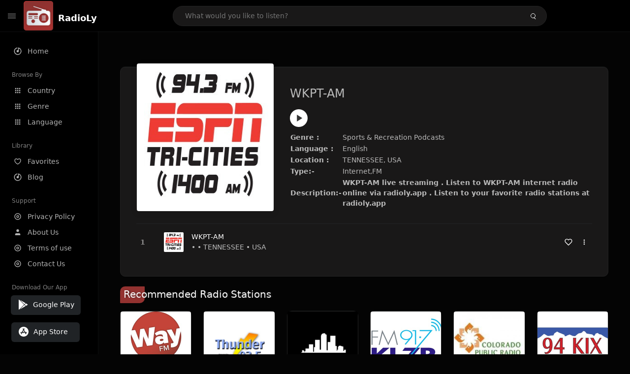

--- FILE ---
content_type: text/html; charset=UTF-8
request_url: https://radioly.app/radio/wkpt-am/
body_size: 12342
content:
<!DOCTYPE html><html lang="en"><head> <meta charset="UTF-8"> <meta name="viewport" content="width=device-width, user-scalable=no, initial-scale=1.0, maximum-scale=1.0, minimum-scale=1.0"> <meta http-equiv="X-UA-Compatible" content="ie=edge"> <title>WKPT-AM FM Listen Live Online | TENNESSEE, USA - RadioLy</title><meta name="description" content="Listen Online WKPT-AM FM live from TENNESSEE, USA and more than 50000 worldwide online radio stations including Sports & Recreation Podcasts and many more. "> <meta name="keywords" content="Radio Station, Live Radio, Online Radio, Radio Tuner, Local Radio, AM Radio, AM FM Radio, FM Radio"><meta property="al:web:url" content="https://radioly.app/radio/wkpt-am/" /><meta property="og:site_name" content="RadioLy"><meta property="og:title" content="WKPT-AM FM Listen Live Online | TENNESSEE, USA - RadioLy" /><meta property="og:image" content="https://d371i8ihhgym7w.cloudfront.net/42533400.jpg"><meta property="og:url" content="https://radioly.app/radio/wkpt-am/" /><meta property="og:description" content="Listen Online WKPT-AM FM live from TENNESSEE, USA and more than 50000 worldwide online radio stations including Sports & Recreation Podcasts and many more." /><meta name="twitter:card" content="summary" /><meta name="twitter:title" content="WKPT-AM FM Listen Live Online | TENNESSEE, USA - RadioLy" /><meta name="twitter:url" content="https://radioly.app/radio/wkpt-am/" /><meta property="twitter:image" content="https://d371i8ihhgym7w.cloudfront.net/42533400.jpg"><meta name="twitter:description" content="Listen Online WKPT-AM FM live from TENNESSEE, USA and more than 50000 worldwide online radio stations including Sports & Recreation Podcasts and many more.." /><link rel="canonical" href="https://radioly.app/radio/wkpt-am/">  <link href="https://radioly.app/RadioLy.ico" rel="icon" sizes="32x32"> <link href="https://radioly.app/RadioLy.ico" rel="icon" sizes="192x192">  <link rel="apple-touch-icon" href="https://radioly.app/RadioLy.ico"> <link rel="apple-touch-icon" sizes="152x152" href="https://radioly.app/RadioLy.ico"> <link rel="apple-touch-icon" sizes="180x180" href="https://radioly.app/RadioLy.ico"> <link rel="apple-touch-icon" sizes="167x167" href="https://radioly.app/RadioLy.ico">  <link rel="preconnect" href="https://fonts.googleapis.com"> <link rel="preconnect" href="https://fonts.gstatic.com" crossorigin> <link href="https://fonts.googleapis.com/css2?family=Open+Sans:wght@300;400;500;600;700;800&display=swap" rel="stylesheet">  <link rel="stylesheet" href="https://radioly.app/css/vendors.bundle.css" type="text/css"> <link rel="stylesheet" href="https://radioly.app/css/styles.css" type="text/css">   <script>var base_url = 'https://radioly.app/';</script> <script async src="https://www.googletagmanager.com/gtag/js?id=UA-133828896-1"></script><script> window.dataLayer = window.dataLayer || []; function gtag(){dataLayer.push(arguments);} gtag('js', new Date()); gtag('config', 'UA-133828896-1');</script><script type="text/javascript" src="//monu.delivery/site/c/9/fc5c75-7d49-4288-b9fe-92275e04f36e.js" data-cfasync="false"></script></head><style>body.pb-theme-dark { background-color: #040404 !important;}</style><body class="pb-theme-dark"> <div id="pb_wrapper"> <div id="pb_progress"></div>  <header id="pb_header"><div class="pb-header-container"> <div class="pb-header-left"> <button type="button" id="pb_hamburger"> <span class="pb-icon-nav"></span> </button>  <a style="display: block;" href="https://radioly.app/" class="pb-brand pb-brand-logo pb-page-link"> <img src="https://d371i8ihhgym7w.cloudfront.net/logo.png" alt="" style="width: 60px; border-radius: 3px; margin-right: 10px; height:60px"> </a> <a href="https://radioly.app/" class="web-title pb-brand pb-page-link" style="z-index: 1; margin-top: 8px;">RadioLy</a> </div> <div class="pb-search-form mx-sm-auto"> <input type="text" id="pb-search-input" placeholder="What would you like to listen?"> <button type="button" id="pb_search_icon" class="ms-auto btn p-0"> <i class="pb-icon-search"></i> </button>  </div><nav class="navbar flex-shrink-0"><ul class="navbar-nav flex-row align-items-center"> </ul></nav></div></header>   <aside id="pb_aside"> <nav class="navbar"> <ul class="navbar-nav"> <li class="nav-item "> <a class="nav-link pb-page-link" href="/"> <svg class="nav-link__icon" xmlns="http://www.w3.org/2000/svg" width="18" height="18" viewBox="0 0 24 24" fill="currentColor" stroke-width="2" stroke-linecap="round" stroke-linejoin="round" aria-hidden="true" role="img" focusable="false"> <g> <path fill="none" d="M0 0h24v24H0z"/> <path d="M15 4.582V12a3 3 0 1 1-2-2.83V2.05c5.053.501 9 4.765 9 9.95 0 5.523-4.477 10-10 10S2 17.523 2 12c0-5.185 3.947-9.449 9-9.95v2.012A8.001 8.001 0 0 0 12 20a8 8 0 0 0 3-15.418z"/> </g> </svg> <span class="nav-link__text">Home</span> </a> </li> <li class="nav-item mt-3"> <span class="pb-aside__title">Browse By</span> </li> <li class="nav-item "> <a class="nav-link pb-page-link" href="https://radioly.app/country/"> <svg class="nav-link__icon" xmlns="http://www.w3.org/2000/svg" width="16" height="16" viewBox="0 0 24 24" fill="currentColor" stroke-width="2" stroke-linecap="round" stroke-linejoin="round" aria-hidden="true" role="img" focusable="false"> <path d="M4 8h4V4H4v4zm6 12h4v-4h-4v4zm-6 0h4v-4H4v4zm0-6h4v-4H4v4zm6 0h4v-4h-4v4zm6-10v4h4V4h-4zm-6 4h4V4h-4v4zm6 6h4v-4h-4v4zm0 6h4v-4h-4v4z" /> </svg> <span class="nav-link__text">Country</span> </a> </li> <li class="nav-item "> <a class="nav-link pb-page-link" href="https://radioly.app/genre/"> <svg class="nav-link__icon" xmlns="http://www.w3.org/2000/svg" width="16" height="16" viewBox="0 0 24 24" fill="currentColor" stroke-width="2" stroke-linecap="round" stroke-linejoin="round" aria-hidden="true" role="img" focusable="false"> <path d="M4 8h4V4H4v4zm6 12h4v-4h-4v4zm-6 0h4v-4H4v4zm0-6h4v-4H4v4zm6 0h4v-4h-4v4zm6-10v4h4V4h-4zm-6 4h4V4h-4v4zm6 6h4v-4h-4v4zm0 6h4v-4h-4v4z" /> </svg> <span class="nav-link__text">Genre</span> </a> </li> <li class="nav-item "> <a class="nav-link pb-page-link" href="https://radioly.app/language/"> <svg class="nav-link__icon" xmlns="http://www.w3.org/2000/svg" width="16" height="16" viewBox="0 0 24 24" fill="currentColor" stroke-width="2" stroke-linecap="round" stroke-linejoin="round" aria-hidden="true" role="img" focusable="false"> <path d="M4 8h4V4H4v4zm6 12h4v-4h-4v4zm-6 0h4v-4H4v4zm0-6h4v-4H4v4zm6 0h4v-4h-4v4zm6-10v4h4V4h-4zm-6 4h4V4h-4v4zm6 6h4v-4h-4v4zm0 6h4v-4h-4v4z" /> </svg> <span class="nav-link__text">Language</span> </a> </li> <li class="nav-item mt-3"> <span class="pb-aside__title">Library</span> </li> <li class="nav-item "> <a class="nav-link pb-page-link" href="https://radioly.app/favorites/"> <svg class="nav-link__icon" xmlns="http://www.w3.org/2000/svg" width="16" height="16" viewBox="0 0 24 24" fill="currentColor" stroke-width="2" stroke-linecap="round" stroke-linejoin="round" aria-hidden="true" role="img" focusable="false"> <g> <path fill="none" d="M0 0H24V24H0z"/> <path d="M16.5 3C19.538 3 22 5.5 22 9c0 7-7.5 11-10 12.5C9.5 20 2 16 2 9c0-3.5 2.5-6 5.5-6C9.36 3 11 4 12 5c1-1 2.64-2 4.5-2zm-3.566 15.604c.881-.556 1.676-1.109 2.42-1.701C18.335 14.533 20 11.943 20 9c0-2.36-1.537-4-3.5-4-1.076 0-2.24.57-3.086 1.414L12 7.828l-1.414-1.414C9.74 5.57 8.576 5 7.5 5 5.56 5 4 6.656 4 9c0 2.944 1.666 5.533 4.645 7.903.745.592 1.54 1.145 2.421 1.7.299.189.595.37.934.572.339-.202.635-.383.934-.571z"/> </g> </svg> <span class="nav-link__text">Favorites</span> </a> </li><li class="nav-item "> <a class="nav-link pb-page-link" href="https://radioly.app/blog/"><svg class="nav-link__icon" xmlns="http://www.w3.org/2000/svg" width="18" height="18" viewBox="0 0 24 24" fill="currentColor" stroke-width="2" stroke-linecap="round" stroke-linejoin="round" aria-hidden="true" role="img" focusable="false"> <g> <path fill="none" d="M0 0h24v24H0z"/> <path d="M15 4.582V12a3 3 0 1 1-2-2.83V2.05c5.053.501 9 4.765 9 9.95 0 5.523-4.477 10-10 10S2 17.523 2 12c0-5.185 3.947-9.449 9-9.95v2.012A8.001 8.001 0 0 0 12 20a8 8 0 0 0 3-15.418z"/> </g></svg> <span class="nav-link__text">Blog</span> </a></li><li class="nav-item mt-3"> <span class="pb-aside__title">Support</span></li><li class="nav-item "> <a class="nav-link pb-page-link" href="https://radioly.app/privacy-policy/"><svg class="nav-link__icon" xmlns="http://www.w3.org/2000/svg" width="16" height="16" viewBox="0 0 24 24" fill="currentColor" stroke-width="2" stroke-linecap="round" stroke-linejoin="round" aria-hidden="true" role="img" focusable="false"> <g> <path fill="none" d="M0 0h24v24H0z"></path> <path d="M12 20a8 8 0 1 0 0-16 8 8 0 0 0 0 16zm0 2C6.477 22 2 17.523 2 12S6.477 2 12 2s10 4.477 10 10-4.477 10-10 10zm0-8a2 2 0 1 0 0-4 2 2 0 0 0 0 4zm0 2a4 4 0 1 1 0-8 4 4 0 0 1 0 8z"></path> </g> </svg> <span class="nav-link__text">Privacy Policy</span> </a></li><li class="nav-item "> <a class="nav-link pb-page-link" href="https://radioly.app/about-us/"><svg class="nav-link__icon" xmlns="http://www.w3.org/2000/svg" width="16" height="16" viewBox="0 0 24 24" fill="currentColor" stroke-width="2" stroke-linecap="round" stroke-linejoin="round" aria-hidden="true" role="img" focusable="false"> <path d="M20 21v-2a4 4 0 0 0-4-4H8a4 4 0 0 0-4 4v2"></path><circle cx="12" cy="7" r="4"></circle> </svg> <span class="nav-link__text">About Us</span> </a></li><li class="nav-item "> <a class="nav-link pb-page-link" href="https://radioly.app/terms-and-condition/"><svg class="nav-link__icon" xmlns="http://www.w3.org/2000/svg" width="16" height="16" viewBox="0 0 24 24" fill="currentColor" stroke-width="2" stroke-linecap="round" stroke-linejoin="round" aria-hidden="true" role="img" focusable="false"> <g> <path fill="none" d="M0 0h24v24H0z"></path> <path d="M12 20a8 8 0 1 0 0-16 8 8 0 0 0 0 16zm0 2C6.477 22 2 17.523 2 12S6.477 2 12 2s10 4.477 10 10-4.477 10-10 10zm0-8a2 2 0 1 0 0-4 2 2 0 0 0 0 4zm0 2a4 4 0 1 1 0-8 4 4 0 0 1 0 8z"></path> </g> </svg> <span class="nav-link__text">Terms of use</span> </a></li><li class="nav-item "> <a class="nav-link pb-page-link" href="https://radioly.app/contact-us/"><svg class="nav-link__icon" xmlns="http://www.w3.org/2000/svg" width="16" height="16" viewBox="0 0 24 24" fill="currentColor" stroke-width="2" stroke-linecap="round" stroke-linejoin="round" aria-hidden="true" role="img" focusable="false"> <g> <path fill="none" d="M0 0h24v24H0z"></path> <path d="M12 20a8 8 0 1 0 0-16 8 8 0 0 0 0 16zm0 2C6.477 22 2 17.523 2 12S6.477 2 12 2s10 4.477 10 10-4.477 10-10 10zm0-8a2 2 0 1 0 0-4 2 2 0 0 0 0 4zm0 2a4 4 0 1 1 0-8 4 4 0 0 1 0 8z"></path> </g> </svg> <span class="nav-link__text">Contact Us</span> </a></li><li class="nav-item mt-3"><span class="pb-aside__title">Download Our App</span></li><li class="nav-item"> <div style="margin-left: 14px;" class="d-flex align-items-center pb-app-download"> <a href="https://play.google.com/store/apps/details?id=com.onlineradio.radiofm&hl=en&gl=us" class="btn d-flex align-items-center ms-2" target="_blank"> <svg viewBox="0 0 24 24" width="24" height="24"> <path fill="none" d="M0 0h24v24H0z"></path> <path fill="currentColor" d="M3.609 1.814L13.792 12 3.61 22.186a.996.996 0 0 1-.61-.92V2.734a1 1 0 0 1 .609-.92zm10.89 10.893l2.302 2.302-10.937 6.333 8.635-8.635zm3.199-3.198l2.807 1.626a1 1 0 0 1 0 1.73l-2.808 1.626L15.206 12l2.492-2.491zM5.864 2.658L16.802 8.99l-2.303 2.303-8.635-8.635z"></path> </svg> <span class="ms-2">Google Play</span> </a> </div><div style="margin-left: 23px;margin-top: 15px;" class="d-flex align-items-center pb-app-download"><a href="https://itunes.apple.com/in/app/radio-hub-app/id1440995773?mt=8" class="btn d-flex align-items-center" style="width: 139px;" target="_blank"> <svg viewBox="0 0 24 24" width="24" height="24"> <path fill="none" d="M0 0h24v24H0z"></path> <path fill="currentColor" d="M12 2c5.523 0 10 4.477 10 10s-4.477 10-10 10S2 17.523 2 12 6.477 2 12 2zM8.823 15.343c-.395-.477-.886-.647-1.479-.509l-.15.041-.59 1.016a.823.823 0 0 0 1.366.916l.062-.093.79-1.371zM13.21 8.66c-.488.404-.98 1.597-.29 2.787l3.04 5.266a.824.824 0 0 0 1.476-.722l-.049-.1-.802-1.392h1.19a.82.82 0 0 0 .822-.823.82.82 0 0 0-.72-.816l-.103-.006h-2.14L13.44 9.057l-.23-.396zm.278-3.044a.825.825 0 0 0-1.063.21l-.062.092-.367.633-.359-.633a.824.824 0 0 0-1.476.722l.049.1.838 1.457-2.685 4.653H6.266a.82.82 0 0 0-.822.822c0 .421.312.766.719.817l.103.006h7.48c.34-.64-.06-1.549-.81-1.638l-.121-.007h-2.553l3.528-6.11a.823.823 0 0 0-.302-1.124z"></path> </svg> <span class="ms-2">App Store</span></a><div/></li> </ul> </nav>  <footer class="pb-footer"> <p class="text-muted pb-copy">@2026 RadioLy</p> </footer> </aside> <main id="pb_main"> <div class="pb-main-container"><div id="mmt-f29d6e76-9e6a-48c1-9556-3c66002ebf7c"></div><script type="text/javascript" data-cfasync="false">$MMT = window.$MMT || {}; $MMT.cmd = $MMT.cmd || [];$MMT.cmd.push(function(){ $MMT.display.slots.push(["f29d6e76-9e6a-48c1-9556-3c66002ebf7c"]); })</script> <div class="pb-card pb-card--collection nsofts_border"> <div style="margin-top:15px" class="pb-card--collection__head"> <div class="pb-card--collection__cover nsofts_border"> <img style="height: 100%;" onerror="this.src='https://d371i8ihhgym7w.cloudfront.net/logo.png';" src="https://d371i8ihhgym7w.cloudfront.net/42533400.jpg" alt=" WKPT-AM"> </div> <div class="pb-card--collection__content"> <h1> WKPT-AM</h1><button type="button" style="display: inline-block !important; margin-top: 10px;" class="pb-btn-play" data-play-id="112679"></button><table style="margin-top: 10px;"> <tbody> <tr> <th>Genre :</th> <td >Sports & Recreation Podcasts</td> </tr> <tr > <th >Language :</th> <td >English</td> </tr> <tr > <th >Location :</th> <td > TENNESSEE, USA</td> </tr> <tr > <th >Type:-</th> <td >Internet,FM</td> </tr> <tr> <th>Description:-</th> <th> WKPT-AM live streaming . Listen to WKPT-AM internet radio online via radioly.app . Listen to your favorite radio stations at radioly.app </th> </tr> </tbody></table> </div> </div> <div class="pb-card--collection__body"> <ul class="pb-collection-list"> <li class="pb-collection-list__item" data-audio-id="112679" data-audio-name=" WKPT-AM" data-audio-artist="Sports & Recreation Podcasts" data-audio-album="Sports & Recreation Podcasts" data-audio-url="https://centova4.cheapshoutcast.com/proxy/holston1/stream" data-audio-cover="https://d371i8ihhgym7w.cloudfront.net/42533400.jpg"> <button type="button" class="pb-btn-play" data-play-id="112679"></button> <span class="pb-collection-list__item__number"></span> <div class="pb-collection-list__cover" data-play-id="112679"> <img onerror="this.src='https://d371i8ihhgym7w.cloudfront.net/logo.png';" src="https://d371i8ihhgym7w.cloudfront.net/42533400.jpg" alt=""> <div class="pb-collection-list__cover__content"> <span class="pb-collection-list__cover__title"> WKPT-AM</span> <span class="pb-collection-list__cover__sub-title" > • • TENNESSEE • USA</span> </div> </div> <button class="pb-btn-fav d-inline-flex align-items-center" data-fav-id="112679"> <svg xmlns="http://www.w3.org/2000/svg" width="16" height="16" viewBox="0 0 24 24" fill="none" stroke="currentColor" stroke-width="2" stroke-linecap="round" stroke-linejoin="round"> <path d="M20.84 4.61a5.5 5.5 0 0 0-7.78 0L12 5.67l-1.06-1.06a5.5 5.5 0 0 0-7.78 7.78l1.06 1.06L12 21.23l7.78-7.78 1.06-1.06a5.5 5.5 0 0 0 0-7.78z" /> </svg> </button> <div class="dropdown"> <a href="javascript:void(0);" data-bs-toggle="dropdown"> <svg xmlns="http://www.w3.org/2000/svg" width="16" height="16" viewBox="0 0 24 24" fill="currentColor" stroke="currentColor" stroke-width="0" stroke-linecap="round" stroke-linejoin="round"> <circle cx="12" cy="12" r="2"></circle> <circle cx="12" cy="6" r="2"></circle> <circle cx="12" cy="18" r="2"></circle> </svg> </a> <ul class="dropdown-menu dropdown-menu-end"> <li><a class="dropdown-item pb-btn-np" href="javascript:void(0)" data-play-id="112679">Next to play</a></li> <li><a class="dropdown-item pb-btn-aq" href="javascript:void(0)" data-play-id="112679">Add to queue</a></li> <li><a class="dropdown-item" href="javascript:void(0);" data-share-id="wkpt-am/" data-bs-toggle="modal" data-bs-target="#pb_share_music">Share</a></li> <li><hr class="dropdown-divider"></li> <li><a class="dropdown-item pb-btn-p" href="javascript:void(0)" data-play-id="112679">Play</a></li> </ul> </div> </li> </ul> </div> </div> <div style="margin-top:20px" class="mb-3"> <h5 class="ns-title-bar">Recommended Radio Stations</h5> </div> <div class="swiper-section mb-4"> <div class="swiper" data-slides="6" grid-rows="2"> <div class="swiper-wrapper"> <div class="swiper-slide"> <div class="pb-card pb-card--cover nsofts_border" data-audio-id="109280" data-audio-name="Way 99.3 FM" data-audio-artist="Christian Contemporary" data-audio-country="US" data-audio-url="https://wayfm.streamguys1.com/kvuu.aac" data-audio-cover="https://d371i8ihhgym7w.cloudfront.net/66193563.jpg"> <div class="pb-card__head dropdown"> <a href="javascript:void(0);" data-bs-toggle="dropdown"> <svg xmlns="http://www.w3.org/2000/svg" width="16" height="16" viewBox="0 0 24 24" fill="currentColor" stroke="currentColor" stroke-width="0" stroke-linecap="round" stroke-linejoin="round"> <circle cx="12" cy="12" r="2"></circle> <circle cx="12" cy="6" r="2"></circle> <circle cx="12" cy="18" r="2"></circle> </svg> </a> <ul class="dropdown-menu"> <li><a class="dropdown-item pb-btn-np" href="javascript:void(0)" data-play-id="109280">Next to play</a></li> <li><a class="dropdown-item pb-btn-aq" href="javascript:void(0)" data-play-id="109280">Add to queue</a></li> <li><a class="dropdown-item pb-btn-fav" href="javascript:void(0)" data-fav-id="109280">Favorites</a></li> <li><a class="dropdown-item" href="javascript:void(0);" data-share-id="way-99-3-fm/" data-bs-toggle="modal" data-bs-target="#pb_share_music">Share</a></li> <li><hr class="dropdown-divider"></li> <li><a class="dropdown-item pb-btn-p" href="javascript:void(0)" data-play-id="109280">Play</a></li> </ul> </div> <div class="pb-card__image" > <a class="pb-page-link" href="https://radioly.app/radio/way-99-3-fm/"><img onerror="this.src='https://d371i8ihhgym7w.cloudfront.net/logo.png';" src="https://d371i8ihhgym7w.cloudfront.net/66193563.jpg" alt="Way 99.3 FM"></a> <button type="button" class="pb-btn-play" data-play-id="109280"></button> </div> <div class="pb-card__content"> <div class="pb-card__content__text"> <a href="https://radioly.app/radio/way-99-3-fm/"class="pb-card__title pb-page-link">Way 99.3 FM</a> <a href="https://radioly.app/radio/way-99-3-fm/" class="pb-card__sub-title pb-page-link">Christian Contemporary</a> </div> </div> </div> </div> <div class="swiper-slide"> <div class="pb-card pb-card--cover nsofts_border" data-audio-id="109281" data-audio-name="Thunder 93.5 Aspen" data-audio-artist="Classic Hits" data-audio-country="US" data-audio-url="https://ice7.securenetsystems.net/KTND?playSessionID=E6B38FE4-EDC4-C186-980EF7BF0577141F" data-audio-cover="https://d371i8ihhgym7w.cloudfront.net/70332709.jpg"> <div class="pb-card__head dropdown"> <a href="javascript:void(0);" data-bs-toggle="dropdown"> <svg xmlns="http://www.w3.org/2000/svg" width="16" height="16" viewBox="0 0 24 24" fill="currentColor" stroke="currentColor" stroke-width="0" stroke-linecap="round" stroke-linejoin="round"> <circle cx="12" cy="12" r="2"></circle> <circle cx="12" cy="6" r="2"></circle> <circle cx="12" cy="18" r="2"></circle> </svg> </a> <ul class="dropdown-menu"> <li><a class="dropdown-item pb-btn-np" href="javascript:void(0)" data-play-id="109281">Next to play</a></li> <li><a class="dropdown-item pb-btn-aq" href="javascript:void(0)" data-play-id="109281">Add to queue</a></li> <li><a class="dropdown-item pb-btn-fav" href="javascript:void(0)" data-fav-id="109281">Favorites</a></li> <li><a class="dropdown-item" href="javascript:void(0);" data-share-id="thunder-93-5-aspen/" data-bs-toggle="modal" data-bs-target="#pb_share_music">Share</a></li> <li><hr class="dropdown-divider"></li> <li><a class="dropdown-item pb-btn-p" href="javascript:void(0)" data-play-id="109281">Play</a></li> </ul> </div> <div class="pb-card__image" > <a class="pb-page-link" href="https://radioly.app/radio/thunder-93-5-aspen/"><img onerror="this.src='https://d371i8ihhgym7w.cloudfront.net/logo.png';" src="https://d371i8ihhgym7w.cloudfront.net/70332709.jpg" alt="Thunder 93.5 Aspen"></a> <button type="button" class="pb-btn-play" data-play-id="109281"></button> </div> <div class="pb-card__content"> <div class="pb-card__content__text"> <a href="https://radioly.app/radio/thunder-93-5-aspen/"class="pb-card__title pb-page-link">Thunder 93.5 Aspen</a> <a href="https://radioly.app/radio/thunder-93-5-aspen/" class="pb-card__sub-title pb-page-link">Classic Hits</a> </div> </div> </div> </div> <div class="swiper-slide"> <div class="pb-card pb-card--cover nsofts_border" data-audio-id="109282" data-audio-name="KXGR - GraceFM (89.7FM)" data-audio-artist="Variety" data-audio-country="US" data-audio-url="https://fmradiohub.in/radio?url=http://ice23.securenetsystems.net/KXGRFM" data-audio-cover="https://d371i8ihhgym7w.cloudfront.net/47085810.jpg"> <div class="pb-card__head dropdown"> <a href="javascript:void(0);" data-bs-toggle="dropdown"> <svg xmlns="http://www.w3.org/2000/svg" width="16" height="16" viewBox="0 0 24 24" fill="currentColor" stroke="currentColor" stroke-width="0" stroke-linecap="round" stroke-linejoin="round"> <circle cx="12" cy="12" r="2"></circle> <circle cx="12" cy="6" r="2"></circle> <circle cx="12" cy="18" r="2"></circle> </svg> </a> <ul class="dropdown-menu"> <li><a class="dropdown-item pb-btn-np" href="javascript:void(0)" data-play-id="109282">Next to play</a></li> <li><a class="dropdown-item pb-btn-aq" href="javascript:void(0)" data-play-id="109282">Add to queue</a></li> <li><a class="dropdown-item pb-btn-fav" href="javascript:void(0)" data-fav-id="109282">Favorites</a></li> <li><a class="dropdown-item" href="javascript:void(0);" data-share-id="kxgr-gracefm-89-7fm/" data-bs-toggle="modal" data-bs-target="#pb_share_music">Share</a></li> <li><hr class="dropdown-divider"></li> <li><a class="dropdown-item pb-btn-p" href="javascript:void(0)" data-play-id="109282">Play</a></li> </ul> </div> <div class="pb-card__image" > <a class="pb-page-link" href="https://radioly.app/radio/kxgr-gracefm-89-7fm/"><img onerror="this.src='https://d371i8ihhgym7w.cloudfront.net/logo.png';" src="https://d371i8ihhgym7w.cloudfront.net/47085810.jpg" alt="KXGR - GraceFM (89.7FM)"></a> <button type="button" class="pb-btn-play" data-play-id="109282"></button> </div> <div class="pb-card__content"> <div class="pb-card__content__text"> <a href="https://radioly.app/radio/kxgr-gracefm-89-7fm/"class="pb-card__title pb-page-link">KXGR - GraceFM (89.7FM)</a> <a href="https://radioly.app/radio/kxgr-gracefm-89-7fm/" class="pb-card__sub-title pb-page-link">Variety</a> </div> </div> </div> </div> <div class="swiper-slide"> <div class="pb-card pb-card--cover nsofts_border" data-audio-id="109283" data-audio-name="KLZR 91.7 FM" data-audio-artist="christian" data-audio-country="US" data-audio-url="https://fmradiohub.in/radio?url=http://tektite.streamguys1.com:5050/klzr" data-audio-cover="https://d371i8ihhgym7w.cloudfront.net/17725968.jpg"> <div class="pb-card__head dropdown"> <a href="javascript:void(0);" data-bs-toggle="dropdown"> <svg xmlns="http://www.w3.org/2000/svg" width="16" height="16" viewBox="0 0 24 24" fill="currentColor" stroke="currentColor" stroke-width="0" stroke-linecap="round" stroke-linejoin="round"> <circle cx="12" cy="12" r="2"></circle> <circle cx="12" cy="6" r="2"></circle> <circle cx="12" cy="18" r="2"></circle> </svg> </a> <ul class="dropdown-menu"> <li><a class="dropdown-item pb-btn-np" href="javascript:void(0)" data-play-id="109283">Next to play</a></li> <li><a class="dropdown-item pb-btn-aq" href="javascript:void(0)" data-play-id="109283">Add to queue</a></li> <li><a class="dropdown-item pb-btn-fav" href="javascript:void(0)" data-fav-id="109283">Favorites</a></li> <li><a class="dropdown-item" href="javascript:void(0);" data-share-id="klzr-91-7-fm/" data-bs-toggle="modal" data-bs-target="#pb_share_music">Share</a></li> <li><hr class="dropdown-divider"></li> <li><a class="dropdown-item pb-btn-p" href="javascript:void(0)" data-play-id="109283">Play</a></li> </ul> </div> <div class="pb-card__image" > <a class="pb-page-link" href="https://radioly.app/radio/klzr-91-7-fm/"><img onerror="this.src='https://d371i8ihhgym7w.cloudfront.net/logo.png';" src="https://d371i8ihhgym7w.cloudfront.net/17725968.jpg" alt="KLZR 91.7 FM"></a> <button type="button" class="pb-btn-play" data-play-id="109283"></button> </div> <div class="pb-card__content"> <div class="pb-card__content__text"> <a href="https://radioly.app/radio/klzr-91-7-fm/"class="pb-card__title pb-page-link">KLZR 91.7 FM</a> <a href="https://radioly.app/radio/klzr-91-7-fm/" class="pb-card__sub-title pb-page-link">christian</a> </div> </div> </div> </div> <div class="swiper-slide"> <div class="pb-card pb-card--cover nsofts_border" data-audio-id="109284" data-audio-name="Colorado Public Radio News" data-audio-artist="US News" data-audio-country="US" data-audio-url="https://stream2.cprnetwork.org:8443/cpr1_lo" data-audio-cover="https://d371i8ihhgym7w.cloudfront.net/40257036.jpg"> <div class="pb-card__head dropdown"> <a href="javascript:void(0);" data-bs-toggle="dropdown"> <svg xmlns="http://www.w3.org/2000/svg" width="16" height="16" viewBox="0 0 24 24" fill="currentColor" stroke="currentColor" stroke-width="0" stroke-linecap="round" stroke-linejoin="round"> <circle cx="12" cy="12" r="2"></circle> <circle cx="12" cy="6" r="2"></circle> <circle cx="12" cy="18" r="2"></circle> </svg> </a> <ul class="dropdown-menu"> <li><a class="dropdown-item pb-btn-np" href="javascript:void(0)" data-play-id="109284">Next to play</a></li> <li><a class="dropdown-item pb-btn-aq" href="javascript:void(0)" data-play-id="109284">Add to queue</a></li> <li><a class="dropdown-item pb-btn-fav" href="javascript:void(0)" data-fav-id="109284">Favorites</a></li> <li><a class="dropdown-item" href="javascript:void(0);" data-share-id="colorado-public-radio-news/" data-bs-toggle="modal" data-bs-target="#pb_share_music">Share</a></li> <li><hr class="dropdown-divider"></li> <li><a class="dropdown-item pb-btn-p" href="javascript:void(0)" data-play-id="109284">Play</a></li> </ul> </div> <div class="pb-card__image" > <a class="pb-page-link" href="https://radioly.app/radio/colorado-public-radio-news/"><img onerror="this.src='https://d371i8ihhgym7w.cloudfront.net/logo.png';" src="https://d371i8ihhgym7w.cloudfront.net/40257036.jpg" alt="Colorado Public Radio News"></a> <button type="button" class="pb-btn-play" data-play-id="109284"></button> </div> <div class="pb-card__content"> <div class="pb-card__content__text"> <a href="https://radioly.app/radio/colorado-public-radio-news/"class="pb-card__title pb-page-link">Colorado Public Radio News</a> <a href="https://radioly.app/radio/colorado-public-radio-news/" class="pb-card__sub-title pb-page-link">US News</a> </div> </div> </div> </div> <div class="swiper-slide"> <div class="pb-card pb-card--cover nsofts_border" data-audio-id="109285" data-audio-name="94 Kix Country" data-audio-artist="Country" data-audio-country="US" data-audio-url="https://prod-3-91-102-235.amperwave.net/cherrycreek-kkxkfmaac-ibc4#" data-audio-cover="https://d371i8ihhgym7w.cloudfront.net/26234023.jpg"> <div class="pb-card__head dropdown"> <a href="javascript:void(0);" data-bs-toggle="dropdown"> <svg xmlns="http://www.w3.org/2000/svg" width="16" height="16" viewBox="0 0 24 24" fill="currentColor" stroke="currentColor" stroke-width="0" stroke-linecap="round" stroke-linejoin="round"> <circle cx="12" cy="12" r="2"></circle> <circle cx="12" cy="6" r="2"></circle> <circle cx="12" cy="18" r="2"></circle> </svg> </a> <ul class="dropdown-menu"> <li><a class="dropdown-item pb-btn-np" href="javascript:void(0)" data-play-id="109285">Next to play</a></li> <li><a class="dropdown-item pb-btn-aq" href="javascript:void(0)" data-play-id="109285">Add to queue</a></li> <li><a class="dropdown-item pb-btn-fav" href="javascript:void(0)" data-fav-id="109285">Favorites</a></li> <li><a class="dropdown-item" href="javascript:void(0);" data-share-id="94-1-kix-country/" data-bs-toggle="modal" data-bs-target="#pb_share_music">Share</a></li> <li><hr class="dropdown-divider"></li> <li><a class="dropdown-item pb-btn-p" href="javascript:void(0)" data-play-id="109285">Play</a></li> </ul> </div> <div class="pb-card__image" > <a class="pb-page-link" href="https://radioly.app/radio/94-1-kix-country/"><img onerror="this.src='https://d371i8ihhgym7w.cloudfront.net/logo.png';" src="https://d371i8ihhgym7w.cloudfront.net/26234023.jpg" alt="94 Kix Country"></a> <button type="button" class="pb-btn-play" data-play-id="109285"></button> </div> <div class="pb-card__content"> <div class="pb-card__content__text"> <a href="https://radioly.app/radio/94-1-kix-country/"class="pb-card__title pb-page-link">94 Kix Country</a> <a href="https://radioly.app/radio/94-1-kix-country/" class="pb-card__sub-title pb-page-link">Country</a> </div> </div> </div> </div> <div class="swiper-slide"> <div class="pb-card pb-card--cover nsofts_border" data-audio-id="109286" data-audio-name="K-LOVE Radio" data-audio-artist="Christian Contemporary" data-audio-country="US" data-audio-url="https://maestro.emfcdn.com/stream_for/k-love/tunein/aa" data-audio-cover="https://d371i8ihhgym7w.cloudfront.net/48037825.jpg"> <div class="pb-card__head dropdown"> <a href="javascript:void(0);" data-bs-toggle="dropdown"> <svg xmlns="http://www.w3.org/2000/svg" width="16" height="16" viewBox="0 0 24 24" fill="currentColor" stroke="currentColor" stroke-width="0" stroke-linecap="round" stroke-linejoin="round"> <circle cx="12" cy="12" r="2"></circle> <circle cx="12" cy="6" r="2"></circle> <circle cx="12" cy="18" r="2"></circle> </svg> </a> <ul class="dropdown-menu"> <li><a class="dropdown-item pb-btn-np" href="javascript:void(0)" data-play-id="109286">Next to play</a></li> <li><a class="dropdown-item pb-btn-aq" href="javascript:void(0)" data-play-id="109286">Add to queue</a></li> <li><a class="dropdown-item pb-btn-fav" href="javascript:void(0)" data-fav-id="109286">Favorites</a></li> <li><a class="dropdown-item" href="javascript:void(0);" data-share-id="k-love-radio/" data-bs-toggle="modal" data-bs-target="#pb_share_music">Share</a></li> <li><hr class="dropdown-divider"></li> <li><a class="dropdown-item pb-btn-p" href="javascript:void(0)" data-play-id="109286">Play</a></li> </ul> </div> <div class="pb-card__image" > <a class="pb-page-link" href="https://radioly.app/radio/k-love-radio/"><img onerror="this.src='https://d371i8ihhgym7w.cloudfront.net/logo.png';" src="https://d371i8ihhgym7w.cloudfront.net/48037825.jpg" alt="K-LOVE Radio"></a> <button type="button" class="pb-btn-play" data-play-id="109286"></button> </div> <div class="pb-card__content"> <div class="pb-card__content__text"> <a href="https://radioly.app/radio/k-love-radio/"class="pb-card__title pb-page-link">K-LOVE Radio</a> <a href="https://radioly.app/radio/k-love-radio/" class="pb-card__sub-title pb-page-link">Christian Contemporary</a> </div> </div> </div> </div> <div class="swiper-slide"> <div class="pb-card pb-card--cover nsofts_border" data-audio-id="109287" data-audio-name="KCOQ 98.9 FM" data-audio-artist="Classic Rock" data-audio-country="US" data-audio-url="https://ice6.securenetsystems.net/KCOQ" data-audio-cover="https://d371i8ihhgym7w.cloudfront.net/68996420.jpg"> <div class="pb-card__head dropdown"> <a href="javascript:void(0);" data-bs-toggle="dropdown"> <svg xmlns="http://www.w3.org/2000/svg" width="16" height="16" viewBox="0 0 24 24" fill="currentColor" stroke="currentColor" stroke-width="0" stroke-linecap="round" stroke-linejoin="round"> <circle cx="12" cy="12" r="2"></circle> <circle cx="12" cy="6" r="2"></circle> <circle cx="12" cy="18" r="2"></circle> </svg> </a> <ul class="dropdown-menu"> <li><a class="dropdown-item pb-btn-np" href="javascript:void(0)" data-play-id="109287">Next to play</a></li> <li><a class="dropdown-item pb-btn-aq" href="javascript:void(0)" data-play-id="109287">Add to queue</a></li> <li><a class="dropdown-item pb-btn-fav" href="javascript:void(0)" data-fav-id="109287">Favorites</a></li> <li><a class="dropdown-item" href="javascript:void(0);" data-share-id="kcoq-98-9-fm/" data-bs-toggle="modal" data-bs-target="#pb_share_music">Share</a></li> <li><hr class="dropdown-divider"></li> <li><a class="dropdown-item pb-btn-p" href="javascript:void(0)" data-play-id="109287">Play</a></li> </ul> </div> <div class="pb-card__image" > <a class="pb-page-link" href="https://radioly.app/radio/kcoq-98-9-fm/"><img onerror="this.src='https://d371i8ihhgym7w.cloudfront.net/logo.png';" src="https://d371i8ihhgym7w.cloudfront.net/68996420.jpg" alt="KCOQ 98.9 FM"></a> <button type="button" class="pb-btn-play" data-play-id="109287"></button> </div> <div class="pb-card__content"> <div class="pb-card__content__text"> <a href="https://radioly.app/radio/kcoq-98-9-fm/"class="pb-card__title pb-page-link">KCOQ 98.9 FM</a> <a href="https://radioly.app/radio/kcoq-98-9-fm/" class="pb-card__sub-title pb-page-link">Classic Rock</a> </div> </div> </div> </div> <div class="swiper-slide"> <div class="pb-card pb-card--cover nsofts_border" data-audio-id="109288" data-audio-name="KCSU Fort Collins" data-audio-artist="Variety" data-audio-country="US" data-audio-url="https://listen.kcsufm.com/stream?nocache=1711692787329" data-audio-cover="https://d371i8ihhgym7w.cloudfront.net/99614561.jpg"> <div class="pb-card__head dropdown"> <a href="javascript:void(0);" data-bs-toggle="dropdown"> <svg xmlns="http://www.w3.org/2000/svg" width="16" height="16" viewBox="0 0 24 24" fill="currentColor" stroke="currentColor" stroke-width="0" stroke-linecap="round" stroke-linejoin="round"> <circle cx="12" cy="12" r="2"></circle> <circle cx="12" cy="6" r="2"></circle> <circle cx="12" cy="18" r="2"></circle> </svg> </a> <ul class="dropdown-menu"> <li><a class="dropdown-item pb-btn-np" href="javascript:void(0)" data-play-id="109288">Next to play</a></li> <li><a class="dropdown-item pb-btn-aq" href="javascript:void(0)" data-play-id="109288">Add to queue</a></li> <li><a class="dropdown-item pb-btn-fav" href="javascript:void(0)" data-fav-id="109288">Favorites</a></li> <li><a class="dropdown-item" href="javascript:void(0);" data-share-id="kcsu-fort-collins/" data-bs-toggle="modal" data-bs-target="#pb_share_music">Share</a></li> <li><hr class="dropdown-divider"></li> <li><a class="dropdown-item pb-btn-p" href="javascript:void(0)" data-play-id="109288">Play</a></li> </ul> </div> <div class="pb-card__image" > <a class="pb-page-link" href="https://radioly.app/radio/kcsu-fort-collins/"><img onerror="this.src='https://d371i8ihhgym7w.cloudfront.net/logo.png';" src="https://d371i8ihhgym7w.cloudfront.net/99614561.jpg" alt="KCSU Fort Collins"></a> <button type="button" class="pb-btn-play" data-play-id="109288"></button> </div> <div class="pb-card__content"> <div class="pb-card__content__text"> <a href="https://radioly.app/radio/kcsu-fort-collins/"class="pb-card__title pb-page-link">KCSU Fort Collins</a> <a href="https://radioly.app/radio/kcsu-fort-collins/" class="pb-card__sub-title pb-page-link">Variety</a> </div> </div> </div> </div> <div class="swiper-slide"> <div class="pb-card pb-card--cover nsofts_border" data-audio-id="109289" data-audio-name="KZYR True Local Radio" data-audio-artist="Rock Music" data-audio-country="US" data-audio-url="https://us2.maindigitalstream.com/ssl/KZYR" data-audio-cover="https://d371i8ihhgym7w.cloudfront.net/95333472.jpg"> <div class="pb-card__head dropdown"> <a href="javascript:void(0);" data-bs-toggle="dropdown"> <svg xmlns="http://www.w3.org/2000/svg" width="16" height="16" viewBox="0 0 24 24" fill="currentColor" stroke="currentColor" stroke-width="0" stroke-linecap="round" stroke-linejoin="round"> <circle cx="12" cy="12" r="2"></circle> <circle cx="12" cy="6" r="2"></circle> <circle cx="12" cy="18" r="2"></circle> </svg> </a> <ul class="dropdown-menu"> <li><a class="dropdown-item pb-btn-np" href="javascript:void(0)" data-play-id="109289">Next to play</a></li> <li><a class="dropdown-item pb-btn-aq" href="javascript:void(0)" data-play-id="109289">Add to queue</a></li> <li><a class="dropdown-item pb-btn-fav" href="javascript:void(0)" data-fav-id="109289">Favorites</a></li> <li><a class="dropdown-item" href="javascript:void(0);" data-share-id="kzyr-true-local-radio/" data-bs-toggle="modal" data-bs-target="#pb_share_music">Share</a></li> <li><hr class="dropdown-divider"></li> <li><a class="dropdown-item pb-btn-p" href="javascript:void(0)" data-play-id="109289">Play</a></li> </ul> </div> <div class="pb-card__image" > <a class="pb-page-link" href="https://radioly.app/radio/kzyr-true-local-radio/"><img onerror="this.src='https://d371i8ihhgym7w.cloudfront.net/logo.png';" src="https://d371i8ihhgym7w.cloudfront.net/95333472.jpg" alt="KZYR True Local Radio"></a> <button type="button" class="pb-btn-play" data-play-id="109289"></button> </div> <div class="pb-card__content"> <div class="pb-card__content__text"> <a href="https://radioly.app/radio/kzyr-true-local-radio/"class="pb-card__title pb-page-link">KZYR True Local Radio</a> <a href="https://radioly.app/radio/kzyr-true-local-radio/" class="pb-card__sub-title pb-page-link">Rock Music</a> </div> </div> </div> </div> <div class="swiper-slide"> <div class="pb-card pb-card--cover nsofts_border" data-audio-id="109290" data-audio-name="La Suavecita 92.1 FM" data-audio-artist="Grupera" data-audio-country="US" data-audio-url="https://fmradiohub.in/radio?url=http://18443.live.streamtheworld.com/KJMNFMAAC_SC" data-audio-cover="https://d371i8ihhgym7w.cloudfront.net/118047085.jpg"> <div class="pb-card__head dropdown"> <a href="javascript:void(0);" data-bs-toggle="dropdown"> <svg xmlns="http://www.w3.org/2000/svg" width="16" height="16" viewBox="0 0 24 24" fill="currentColor" stroke="currentColor" stroke-width="0" stroke-linecap="round" stroke-linejoin="round"> <circle cx="12" cy="12" r="2"></circle> <circle cx="12" cy="6" r="2"></circle> <circle cx="12" cy="18" r="2"></circle> </svg> </a> <ul class="dropdown-menu"> <li><a class="dropdown-item pb-btn-np" href="javascript:void(0)" data-play-id="109290">Next to play</a></li> <li><a class="dropdown-item pb-btn-aq" href="javascript:void(0)" data-play-id="109290">Add to queue</a></li> <li><a class="dropdown-item pb-btn-fav" href="javascript:void(0)" data-fav-id="109290">Favorites</a></li> <li><a class="dropdown-item" href="javascript:void(0);" data-share-id="la-suavecita-92-1-fm/" data-bs-toggle="modal" data-bs-target="#pb_share_music">Share</a></li> <li><hr class="dropdown-divider"></li> <li><a class="dropdown-item pb-btn-p" href="javascript:void(0)" data-play-id="109290">Play</a></li> </ul> </div> <div class="pb-card__image" > <a class="pb-page-link" href="https://radioly.app/radio/la-suavecita-92-1-fm/"><img onerror="this.src='https://d371i8ihhgym7w.cloudfront.net/logo.png';" src="https://d371i8ihhgym7w.cloudfront.net/118047085.jpg" alt="La Suavecita 92.1 FM"></a> <button type="button" class="pb-btn-play" data-play-id="109290"></button> </div> <div class="pb-card__content"> <div class="pb-card__content__text"> <a href="https://radioly.app/radio/la-suavecita-92-1-fm/"class="pb-card__title pb-page-link">La Suavecita 92.1 FM</a> <a href="https://radioly.app/radio/la-suavecita-92-1-fm/" class="pb-card__sub-title pb-page-link">Grupera</a> </div> </div> </div> </div> <div class="swiper-slide"> <div class="pb-card pb-card--cover nsofts_border" data-audio-id="109291" data-audio-name="Light Praise Radio" data-audio-artist="Christian Contemporary" data-audio-country="US" data-audio-url="https://fmradiohub.in/radio?url=http://stream.ktlf.org:8000/KTLF-LO" data-audio-cover="https://d371i8ihhgym7w.cloudfront.net/63833708.jpg"> <div class="pb-card__head dropdown"> <a href="javascript:void(0);" data-bs-toggle="dropdown"> <svg xmlns="http://www.w3.org/2000/svg" width="16" height="16" viewBox="0 0 24 24" fill="currentColor" stroke="currentColor" stroke-width="0" stroke-linecap="round" stroke-linejoin="round"> <circle cx="12" cy="12" r="2"></circle> <circle cx="12" cy="6" r="2"></circle> <circle cx="12" cy="18" r="2"></circle> </svg> </a> <ul class="dropdown-menu"> <li><a class="dropdown-item pb-btn-np" href="javascript:void(0)" data-play-id="109291">Next to play</a></li> <li><a class="dropdown-item pb-btn-aq" href="javascript:void(0)" data-play-id="109291">Add to queue</a></li> <li><a class="dropdown-item pb-btn-fav" href="javascript:void(0)" data-fav-id="109291">Favorites</a></li> <li><a class="dropdown-item" href="javascript:void(0);" data-share-id="light-praise-radio/" data-bs-toggle="modal" data-bs-target="#pb_share_music">Share</a></li> <li><hr class="dropdown-divider"></li> <li><a class="dropdown-item pb-btn-p" href="javascript:void(0)" data-play-id="109291">Play</a></li> </ul> </div> <div class="pb-card__image" > <a class="pb-page-link" href="https://radioly.app/radio/light-praise-radio/"><img onerror="this.src='https://d371i8ihhgym7w.cloudfront.net/logo.png';" src="https://d371i8ihhgym7w.cloudfront.net/63833708.jpg" alt="Light Praise Radio"></a> <button type="button" class="pb-btn-play" data-play-id="109291"></button> </div> <div class="pb-card__content"> <div class="pb-card__content__text"> <a href="https://radioly.app/radio/light-praise-radio/"class="pb-card__title pb-page-link">Light Praise Radio</a> <a href="https://radioly.app/radio/light-praise-radio/" class="pb-card__sub-title pb-page-link">Christian Contemporary</a> </div> </div> </div> </div> <div class="swiper-slide"> <div class="pb-card pb-card--cover nsofts_border" data-audio-id="109292" data-audio-name="KXSF 102.5" data-audio-artist="Rock Music" data-audio-country="US" data-audio-url="https://fmradiohub.in/radio?url=http://107.161.208.3:8000/sfcr" data-audio-cover="https://d371i8ihhgym7w.cloudfront.net/16808281.jpg"> <div class="pb-card__head dropdown"> <a href="javascript:void(0);" data-bs-toggle="dropdown"> <svg xmlns="http://www.w3.org/2000/svg" width="16" height="16" viewBox="0 0 24 24" fill="currentColor" stroke="currentColor" stroke-width="0" stroke-linecap="round" stroke-linejoin="round"> <circle cx="12" cy="12" r="2"></circle> <circle cx="12" cy="6" r="2"></circle> <circle cx="12" cy="18" r="2"></circle> </svg> </a> <ul class="dropdown-menu"> <li><a class="dropdown-item pb-btn-np" href="javascript:void(0)" data-play-id="109292">Next to play</a></li> <li><a class="dropdown-item pb-btn-aq" href="javascript:void(0)" data-play-id="109292">Add to queue</a></li> <li><a class="dropdown-item pb-btn-fav" href="javascript:void(0)" data-fav-id="109292">Favorites</a></li> <li><a class="dropdown-item" href="javascript:void(0);" data-share-id="kxsf-102-5/" data-bs-toggle="modal" data-bs-target="#pb_share_music">Share</a></li> <li><hr class="dropdown-divider"></li> <li><a class="dropdown-item pb-btn-p" href="javascript:void(0)" data-play-id="109292">Play</a></li> </ul> </div> <div class="pb-card__image" > <a class="pb-page-link" href="https://radioly.app/radio/kxsf-102-5/"><img onerror="this.src='https://d371i8ihhgym7w.cloudfront.net/logo.png';" src="https://d371i8ihhgym7w.cloudfront.net/16808281.jpg" alt="KXSF 102.5"></a> <button type="button" class="pb-btn-play" data-play-id="109292"></button> </div> <div class="pb-card__content"> <div class="pb-card__content__text"> <a href="https://radioly.app/radio/kxsf-102-5/"class="pb-card__title pb-page-link">KXSF 102.5</a> <a href="https://radioly.app/radio/kxsf-102-5/" class="pb-card__sub-title pb-page-link">Rock Music</a> </div> </div> </div> </div> <div class="swiper-slide"> <div class="pb-card pb-card--cover nsofts_border" data-audio-id="109293" data-audio-name="Hot 100.5 Aspen" data-audio-artist="Top 40 & Pop Music" data-audio-country="US" data-audio-url="https://ice7.securenetsystems.net/KGHT?playSessionID=E71CD516-0D76-767B-F3997878410F8B6C" data-audio-cover="https://d371i8ihhgym7w.cloudfront.net/43499343.jpg"> <div class="pb-card__head dropdown"> <a href="javascript:void(0);" data-bs-toggle="dropdown"> <svg xmlns="http://www.w3.org/2000/svg" width="16" height="16" viewBox="0 0 24 24" fill="currentColor" stroke="currentColor" stroke-width="0" stroke-linecap="round" stroke-linejoin="round"> <circle cx="12" cy="12" r="2"></circle> <circle cx="12" cy="6" r="2"></circle> <circle cx="12" cy="18" r="2"></circle> </svg> </a> <ul class="dropdown-menu"> <li><a class="dropdown-item pb-btn-np" href="javascript:void(0)" data-play-id="109293">Next to play</a></li> <li><a class="dropdown-item pb-btn-aq" href="javascript:void(0)" data-play-id="109293">Add to queue</a></li> <li><a class="dropdown-item pb-btn-fav" href="javascript:void(0)" data-fav-id="109293">Favorites</a></li> <li><a class="dropdown-item" href="javascript:void(0);" data-share-id="hot-100-5-aspen/" data-bs-toggle="modal" data-bs-target="#pb_share_music">Share</a></li> <li><hr class="dropdown-divider"></li> <li><a class="dropdown-item pb-btn-p" href="javascript:void(0)" data-play-id="109293">Play</a></li> </ul> </div> <div class="pb-card__image" > <a class="pb-page-link" href="https://radioly.app/radio/hot-100-5-aspen/"><img onerror="this.src='https://d371i8ihhgym7w.cloudfront.net/logo.png';" src="https://d371i8ihhgym7w.cloudfront.net/43499343.jpg" alt="Hot 100.5 Aspen"></a> <button type="button" class="pb-btn-play" data-play-id="109293"></button> </div> <div class="pb-card__content"> <div class="pb-card__content__text"> <a href="https://radioly.app/radio/hot-100-5-aspen/"class="pb-card__title pb-page-link">Hot 100.5 Aspen</a> <a href="https://radioly.app/radio/hot-100-5-aspen/" class="pb-card__sub-title pb-page-link">Top 40 & Pop Music</a> </div> </div> </div> </div> <div class="swiper-slide"> <div class="pb-card pb-card--cover nsofts_border" data-audio-id="109294" data-audio-name="106.9 Free Range Radio" data-audio-artist="Community" data-audio-country="US" data-audio-url="https://stream.pacificaservice.org:9000/khen_128" data-audio-cover="https://d371i8ihhgym7w.cloudfront.net/78064075.jpg"> <div class="pb-card__head dropdown"> <a href="javascript:void(0);" data-bs-toggle="dropdown"> <svg xmlns="http://www.w3.org/2000/svg" width="16" height="16" viewBox="0 0 24 24" fill="currentColor" stroke="currentColor" stroke-width="0" stroke-linecap="round" stroke-linejoin="round"> <circle cx="12" cy="12" r="2"></circle> <circle cx="12" cy="6" r="2"></circle> <circle cx="12" cy="18" r="2"></circle> </svg> </a> <ul class="dropdown-menu"> <li><a class="dropdown-item pb-btn-np" href="javascript:void(0)" data-play-id="109294">Next to play</a></li> <li><a class="dropdown-item pb-btn-aq" href="javascript:void(0)" data-play-id="109294">Add to queue</a></li> <li><a class="dropdown-item pb-btn-fav" href="javascript:void(0)" data-fav-id="109294">Favorites</a></li> <li><a class="dropdown-item" href="javascript:void(0);" data-share-id="khen-106-9-fm/" data-bs-toggle="modal" data-bs-target="#pb_share_music">Share</a></li> <li><hr class="dropdown-divider"></li> <li><a class="dropdown-item pb-btn-p" href="javascript:void(0)" data-play-id="109294">Play</a></li> </ul> </div> <div class="pb-card__image" > <a class="pb-page-link" href="https://radioly.app/radio/khen-106-9-fm/"><img onerror="this.src='https://d371i8ihhgym7w.cloudfront.net/logo.png';" src="https://d371i8ihhgym7w.cloudfront.net/78064075.jpg" alt="106.9 Free Range Radio"></a> <button type="button" class="pb-btn-play" data-play-id="109294"></button> </div> <div class="pb-card__content"> <div class="pb-card__content__text"> <a href="https://radioly.app/radio/khen-106-9-fm/"class="pb-card__title pb-page-link">106.9 Free Range Radio</a> <a href="https://radioly.app/radio/khen-106-9-fm/" class="pb-card__sub-title pb-page-link">Community</a> </div> </div> </div> </div> <div class="swiper-slide"> <div class="pb-card pb-card--cover nsofts_border" data-audio-id="109295" data-audio-name="Denver's 101.9 WayFM" data-audio-artist="Christian Contemporary" data-audio-country="US" data-audio-url="https://wayfm.streamguys1.com/kxwa.mp3" data-audio-cover="https://d371i8ihhgym7w.cloudfront.net/111869808.jpg"> <div class="pb-card__head dropdown"> <a href="javascript:void(0);" data-bs-toggle="dropdown"> <svg xmlns="http://www.w3.org/2000/svg" width="16" height="16" viewBox="0 0 24 24" fill="currentColor" stroke="currentColor" stroke-width="0" stroke-linecap="round" stroke-linejoin="round"> <circle cx="12" cy="12" r="2"></circle> <circle cx="12" cy="6" r="2"></circle> <circle cx="12" cy="18" r="2"></circle> </svg> </a> <ul class="dropdown-menu"> <li><a class="dropdown-item pb-btn-np" href="javascript:void(0)" data-play-id="109295">Next to play</a></li> <li><a class="dropdown-item pb-btn-aq" href="javascript:void(0)" data-play-id="109295">Add to queue</a></li> <li><a class="dropdown-item pb-btn-fav" href="javascript:void(0)" data-fav-id="109295">Favorites</a></li> <li><a class="dropdown-item" href="javascript:void(0);" data-share-id="denver-s-101-9-wayfm/" data-bs-toggle="modal" data-bs-target="#pb_share_music">Share</a></li> <li><hr class="dropdown-divider"></li> <li><a class="dropdown-item pb-btn-p" href="javascript:void(0)" data-play-id="109295">Play</a></li> </ul> </div> <div class="pb-card__image" > <a class="pb-page-link" href="https://radioly.app/radio/denver-s-101-9-wayfm/"><img onerror="this.src='https://d371i8ihhgym7w.cloudfront.net/logo.png';" src="https://d371i8ihhgym7w.cloudfront.net/111869808.jpg" alt="Denver's 101.9 WayFM"></a> <button type="button" class="pb-btn-play" data-play-id="109295"></button> </div> <div class="pb-card__content"> <div class="pb-card__content__text"> <a href="https://radioly.app/radio/denver-s-101-9-wayfm/"class="pb-card__title pb-page-link">Denver's 101.9 WayFM</a> <a href="https://radioly.app/radio/denver-s-101-9-wayfm/" class="pb-card__sub-title pb-page-link">Christian Contemporary</a> </div> </div> </div> </div> <div class="swiper-slide"> <div class="pb-card pb-card--cover nsofts_border" data-audio-id="109296" data-audio-name="Cat Country 93.1" data-audio-artist="Country Music" data-audio-country="US" data-audio-url="https://fmradiohub.in/radio?url=http://ice42.securenetsystems.net/KHHT?DIST=TuneIn&TGT=TuneIn&maxServers=2&gdpr=0&us_privacy=1YNY&partnertok=eyJhbGciOiJIUzI1NiIsImtpZCI6InR1bmVpbiIsInR5cCI6IkpXVCJ9.eyJ0cnVzdGVkX3BhcnRuZXIiOnRydWUsImlhdCI6MTYzMzc2MzkzMCwiaXNzIjoidGlzcnYifQ.iAejJfUIf9wahHzLSkU_uHywkI31x6gGGrzLbrzywCA" data-audio-cover="https://d371i8ihhgym7w.cloudfront.net/29439135.jpg"> <div class="pb-card__head dropdown"> <a href="javascript:void(0);" data-bs-toggle="dropdown"> <svg xmlns="http://www.w3.org/2000/svg" width="16" height="16" viewBox="0 0 24 24" fill="currentColor" stroke="currentColor" stroke-width="0" stroke-linecap="round" stroke-linejoin="round"> <circle cx="12" cy="12" r="2"></circle> <circle cx="12" cy="6" r="2"></circle> <circle cx="12" cy="18" r="2"></circle> </svg> </a> <ul class="dropdown-menu"> <li><a class="dropdown-item pb-btn-np" href="javascript:void(0)" data-play-id="109296">Next to play</a></li> <li><a class="dropdown-item pb-btn-aq" href="javascript:void(0)" data-play-id="109296">Add to queue</a></li> <li><a class="dropdown-item pb-btn-fav" href="javascript:void(0)" data-fav-id="109296">Favorites</a></li> <li><a class="dropdown-item" href="javascript:void(0);" data-share-id="cat-country-93-1/" data-bs-toggle="modal" data-bs-target="#pb_share_music">Share</a></li> <li><hr class="dropdown-divider"></li> <li><a class="dropdown-item pb-btn-p" href="javascript:void(0)" data-play-id="109296">Play</a></li> </ul> </div> <div class="pb-card__image" > <a class="pb-page-link" href="https://radioly.app/radio/cat-country-93-1/"><img onerror="this.src='https://d371i8ihhgym7w.cloudfront.net/logo.png';" src="https://d371i8ihhgym7w.cloudfront.net/29439135.jpg" alt="Cat Country 93.1"></a> <button type="button" class="pb-btn-play" data-play-id="109296"></button> </div> <div class="pb-card__content"> <div class="pb-card__content__text"> <a href="https://radioly.app/radio/cat-country-93-1/"class="pb-card__title pb-page-link">Cat Country 93.1</a> <a href="https://radioly.app/radio/cat-country-93-1/" class="pb-card__sub-title pb-page-link">Country Music</a> </div> </div> </div> </div> <div class="swiper-slide"> <div class="pb-card pb-card--cover nsofts_border" data-audio-id="109297" data-audio-name="Light Praise Radio" data-audio-artist="Christian Contemporary" data-audio-country="US" data-audio-url="https://stream.ktlf.radio:8000/theLight" data-audio-cover="https://d371i8ihhgym7w.cloudfront.net/48269938.jpg"> <div class="pb-card__head dropdown"> <a href="javascript:void(0);" data-bs-toggle="dropdown"> <svg xmlns="http://www.w3.org/2000/svg" width="16" height="16" viewBox="0 0 24 24" fill="currentColor" stroke="currentColor" stroke-width="0" stroke-linecap="round" stroke-linejoin="round"> <circle cx="12" cy="12" r="2"></circle> <circle cx="12" cy="6" r="2"></circle> <circle cx="12" cy="18" r="2"></circle> </svg> </a> <ul class="dropdown-menu"> <li><a class="dropdown-item pb-btn-np" href="javascript:void(0)" data-play-id="109297">Next to play</a></li> <li><a class="dropdown-item pb-btn-aq" href="javascript:void(0)" data-play-id="109297">Add to queue</a></li> <li><a class="dropdown-item pb-btn-fav" href="javascript:void(0)" data-fav-id="109297">Favorites</a></li> <li><a class="dropdown-item" href="javascript:void(0);" data-share-id="light-praise-radio/" data-bs-toggle="modal" data-bs-target="#pb_share_music">Share</a></li> <li><hr class="dropdown-divider"></li> <li><a class="dropdown-item pb-btn-p" href="javascript:void(0)" data-play-id="109297">Play</a></li> </ul> </div> <div class="pb-card__image" > <a class="pb-page-link" href="https://radioly.app/radio/light-praise-radio/"><img onerror="this.src='https://d371i8ihhgym7w.cloudfront.net/logo.png';" src="https://d371i8ihhgym7w.cloudfront.net/48269938.jpg" alt="Light Praise Radio"></a> <button type="button" class="pb-btn-play" data-play-id="109297"></button> </div> <div class="pb-card__content"> <div class="pb-card__content__text"> <a href="https://radioly.app/radio/light-praise-radio/"class="pb-card__title pb-page-link">Light Praise Radio</a> <a href="https://radioly.app/radio/light-praise-radio/" class="pb-card__sub-title pb-page-link">Christian Contemporary</a> </div> </div> </div> </div> <div class="swiper-slide"> <div class="pb-card pb-card--cover nsofts_border" data-audio-id="109298" data-audio-name="KRKS 94.7 FM" data-audio-artist="Christian, Talk" data-audio-country="US" data-audio-url="https://playerservices.streamtheworld.com/api/livestream-redirect/KRKSFMAAC.aac" data-audio-cover="https://d371i8ihhgym7w.cloudfront.net/77985471.jpg"> <div class="pb-card__head dropdown"> <a href="javascript:void(0);" data-bs-toggle="dropdown"> <svg xmlns="http://www.w3.org/2000/svg" width="16" height="16" viewBox="0 0 24 24" fill="currentColor" stroke="currentColor" stroke-width="0" stroke-linecap="round" stroke-linejoin="round"> <circle cx="12" cy="12" r="2"></circle> <circle cx="12" cy="6" r="2"></circle> <circle cx="12" cy="18" r="2"></circle> </svg> </a> <ul class="dropdown-menu"> <li><a class="dropdown-item pb-btn-np" href="javascript:void(0)" data-play-id="109298">Next to play</a></li> <li><a class="dropdown-item pb-btn-aq" href="javascript:void(0)" data-play-id="109298">Add to queue</a></li> <li><a class="dropdown-item pb-btn-fav" href="javascript:void(0)" data-fav-id="109298">Favorites</a></li> <li><a class="dropdown-item" href="javascript:void(0);" data-share-id="the-word-denver/" data-bs-toggle="modal" data-bs-target="#pb_share_music">Share</a></li> <li><hr class="dropdown-divider"></li> <li><a class="dropdown-item pb-btn-p" href="javascript:void(0)" data-play-id="109298">Play</a></li> </ul> </div> <div class="pb-card__image" > <a class="pb-page-link" href="https://radioly.app/radio/the-word-denver/"><img onerror="this.src='https://d371i8ihhgym7w.cloudfront.net/logo.png';" src="https://d371i8ihhgym7w.cloudfront.net/77985471.jpg" alt="KRKS 94.7 FM"></a> <button type="button" class="pb-btn-play" data-play-id="109298"></button> </div> <div class="pb-card__content"> <div class="pb-card__content__text"> <a href="https://radioly.app/radio/the-word-denver/"class="pb-card__title pb-page-link">KRKS 94.7 FM</a> <a href="https://radioly.app/radio/the-word-denver/" class="pb-card__sub-title pb-page-link">Christian, Talk</a> </div> </div> </div> </div> <div class="swiper-slide"> <div class="pb-card pb-card--cover nsofts_border" data-audio-id="109299" data-audio-name="JUMP 104.5" data-audio-artist="Sports Talk & News" data-audio-country="US" data-audio-url="https://n07.radiojar.com/cqf7xwkb3mruv?rj-ttl=5&rj-tok=AAABfGP1mIIAX34FkjQAF74uew" data-audio-cover="https://d371i8ihhgym7w.cloudfront.net/19548688.jpg"> <div class="pb-card__head dropdown"> <a href="javascript:void(0);" data-bs-toggle="dropdown"> <svg xmlns="http://www.w3.org/2000/svg" width="16" height="16" viewBox="0 0 24 24" fill="currentColor" stroke="currentColor" stroke-width="0" stroke-linecap="round" stroke-linejoin="round"> <circle cx="12" cy="12" r="2"></circle> <circle cx="12" cy="6" r="2"></circle> <circle cx="12" cy="18" r="2"></circle> </svg> </a> <ul class="dropdown-menu"> <li><a class="dropdown-item pb-btn-np" href="javascript:void(0)" data-play-id="109299">Next to play</a></li> <li><a class="dropdown-item pb-btn-aq" href="javascript:void(0)" data-play-id="109299">Add to queue</a></li> <li><a class="dropdown-item pb-btn-fav" href="javascript:void(0)" data-fav-id="109299">Favorites</a></li> <li><a class="dropdown-item" href="javascript:void(0);" data-share-id="jump-104-5/" data-bs-toggle="modal" data-bs-target="#pb_share_music">Share</a></li> <li><hr class="dropdown-divider"></li> <li><a class="dropdown-item pb-btn-p" href="javascript:void(0)" data-play-id="109299">Play</a></li> </ul> </div> <div class="pb-card__image" > <a class="pb-page-link" href="https://radioly.app/radio/jump-104-5/"><img onerror="this.src='https://d371i8ihhgym7w.cloudfront.net/logo.png';" src="https://d371i8ihhgym7w.cloudfront.net/19548688.jpg" alt="JUMP 104.5"></a> <button type="button" class="pb-btn-play" data-play-id="109299"></button> </div> <div class="pb-card__content"> <div class="pb-card__content__text"> <a href="https://radioly.app/radio/jump-104-5/"class="pb-card__title pb-page-link">JUMP 104.5</a> <a href="https://radioly.app/radio/jump-104-5/" class="pb-card__sub-title pb-page-link">Sports Talk & News</a> </div> </div> </div> </div> </div> </div> <div class="swiper-button swiper-button-prev"> <svg viewBox="0 0 24 24" width="24" height="24" stroke="currentColor" stroke-width="2" fill="none" stroke-linecap="round" stroke-linejoin="round"> <polyline points="15 18 9 12 15 6"></polyline> </svg> </div> <div class="swiper-button swiper-button-next"> <svg viewBox="0 0 24 24" width="24" height="24" stroke="currentColor" stroke-width="2" fill="none" stroke-linecap="round" stroke-linejoin="round"> <polyline points="9 18 15 12 9 6"></polyline> </svg> </div> </div> <p> <svg fill="#a5a5a5" height="40px" width="40px" version="1.1" id="Capa_1" xmlns="http://www.w3.org/2000/svg" xmlns:xlink="http://www.w3.org/1999/xlink" viewBox="0 0 27.442 27.442" xml:space="preserve" stroke="#a5a5a5"><g id="SVGRepo_bgCarrier" stroke-width="0"/><g id="SVGRepo_tracerCarrier" stroke-linecap="round" stroke-linejoin="round"/><g id="SVGRepo_iconCarrier"> <g> <path d="M19.494,0H7.948C6.843,0,5.951,0.896,5.951,1.999v23.446c0,1.102,0.892,1.997,1.997,1.997h11.546 c1.103,0,1.997-0.895,1.997-1.997V1.999C21.491,0.896,20.597,0,19.494,0z M10.872,1.214h5.7c0.144,0,0.261,0.215,0.261,0.481 s-0.117,0.482-0.261,0.482h-5.7c-0.145,0-0.26-0.216-0.26-0.482C10.612,1.429,10.727,1.214,10.872,1.214z M13.722,25.469 c-0.703,0-1.275-0.572-1.275-1.276s0.572-1.274,1.275-1.274c0.701,0,1.273,0.57,1.273,1.274S14.423,25.469,13.722,25.469z M19.995,21.1H7.448V3.373h12.547V21.1z"/> <g> </g> <g> </g> <g> </g> <g> </g> <g> </g> <g> </g> <g> </g> <g> </g> <g> </g> <g> </g> <g> </g> <g> </g> <g> </g> <g> </g> <g> </g> </g> </g></svg>Listen to <b> WKPT-AM</b> on your smartphone for free with the <a traget="_blank" href="https://play.google.com/store/apps/details?id=com.onlineradio.radiofm">Android</a> or <a traget="_blank" href="https://apps.apple.com/in/app/fm-radio-am-fm-radio-tuner/id1440995773">iOS</a> application!</p> <footer class="pb-footer d-md-flex justify-content-between align-items-center flex-row-reverse"> <div class="d-flex"> <div class="d-flex align-items-center pb-app-download"> <a href="https://itunes.apple.com/in/app/radio-hub-app/id1440995773?mt=8" class="btn d-flex align-items-center" target="_blank"> <svg viewBox="0 0 24 24" width="24" height="24"> <path fill="none" d="M0 0h24v24H0z"/> <path fill="currentColor" d="M12 2c5.523 0 10 4.477 10 10s-4.477 10-10 10S2 17.523 2 12 6.477 2 12 2zM8.823 15.343c-.395-.477-.886-.647-1.479-.509l-.15.041-.59 1.016a.823.823 0 0 0 1.366.916l.062-.093.79-1.371zM13.21 8.66c-.488.404-.98 1.597-.29 2.787l3.04 5.266a.824.824 0 0 0 1.476-.722l-.049-.1-.802-1.392h1.19a.82.82 0 0 0 .822-.823.82.82 0 0 0-.72-.816l-.103-.006h-2.14L13.44 9.057l-.23-.396zm.278-3.044a.825.825 0 0 0-1.063.21l-.062.092-.367.633-.359-.633a.824.824 0 0 0-1.476.722l.049.1.838 1.457-2.685 4.653H6.266a.82.82 0 0 0-.822.822c0 .421.312.766.719.817l.103.006h7.48c.34-.64-.06-1.549-.81-1.638l-.121-.007h-2.553l3.528-6.11a.823.823 0 0 0-.302-1.124z"/> </svg> <span class="ms-2">App Store</span> </a> <a href="https://play.google.com/store/apps/details?id=com.onlineradio.radiofm" class="btn d-flex align-items-center ms-2" target="_blank"> <svg viewBox="0 0 24 24" width="24" height="24"> <path fill="none" d="M0 0h24v24H0z"/> <path fill="currentColor" d="M3.609 1.814L13.792 12 3.61 22.186a.996.996 0 0 1-.61-.92V2.734a1 1 0 0 1 .609-.92zm10.89 10.893l2.302 2.302-10.937 6.333 8.635-8.635zm3.199-3.198l2.807 1.626a1 1 0 0 1 0 1.73l-2.808 1.626L15.206 12l2.492-2.491zM5.864 2.658L16.802 8.99l-2.303 2.303-8.635-8.635z"/> </svg> <span class="ms-2">Google Play</span> </a> </div> </div> <div class="mt-4 mt-md-0"> <p class="text-muted">Copyright © 2026 RadioLY, All rights reserved.</p> <p class="mb-0"> <a href="https://www.facebook.com/RadioLyApp" target="_blank" >Facebook</a>⠀•⠀ <a href="https://twitter.com/radiolyapp" target="_blank" >Twitter</a>⠀•⠀ <a href="https://www.instagram.com/radioly.app/" target="_blank" >Instagram</a> •⠀ <a href="https://linkedin.com/company/radioly-app" target="_blank" >Linkedin</a> •⠀ <a href="https://www.youtube.com/channel/UCLAThM6SlXcI0W8UxzBk-IQ" target="_blank" >YouTube</a> • <a href="https://fmradiolyapp.tumblr.com/" target="_blank" >Tumblr</a> </p> </div></footer> </div></main> <div id="pb_playlist"> <div id="pb_playlist_head"> <span id="pb_playlist_head_title">Next Up</span> <a href="javascript:void(0);" id="pb_playlist_clear">Clear</a> <a href="javascript:void(0);" id="pb_playlist_head_close">&times;</a> </div> <div id="pb_playlist_body"> <div id="pb_playlist_empty" class="col-sm-8 mx-auto text-center"> <p>Your queue is empty, Click the play button on an album, song, or playlist to add it to your queue</p> </div> </div> </div> <div id="pb_player" style="background-color: #933230;"> <button class="pb-btn-player amplitude-prev"> <svg role="presentation"> <use xlink:href="https://radioly.app/images/player-icons.svg#prev"></use> </svg> </button> <button class="pb-btn-player amplitude-play-pause"> <svg class="pb-btn-player__play" role="presentation"> <use xlink:href="https://radioly.app/images/player-icons.svg#play"></use> </svg> <svg class="pb-btn-player__pause" role="presentation"> <use xlink:href="https://radioly.app/images/player-icons.svg#pause"></use> </svg> </button> <button class="pb-btn-player amplitude-next"> <svg role="presentation"> <use xlink:href="https://radioly.app/images/player-icons.svg#next"></use> </svg> </button> <button class="pb-btn-player amplitude-repeat"> <svg role="presentation"> <use xlink:href="https://radioly.app/images/player-icons.svg#repeat"></use> </svg> </button> <button class="pb-btn-player amplitude-shuffle"> <svg role="presentation"> <use xlink:href="https://radioly.app/images/player-icons.svg#shuffle"></use> </svg> </button> <div class="pb-player-cover"> <img src="https://radioly.app/RadioLy.ico" data-amplitude-song-info="cover_art_url" alt=""> <div class="pb-player-cover__content"> <div class="pb-player-cover__content__head"> <span class="pb-player-cover__title" data-amplitude-song-info="name">RadioLy</span> <span class="pb-player-cover__sub-title" data-amplitude-song-info="artist">RadioLy</span> <span class="pb-player-timer"> <span class="amplitude-current-minutes" ></span>:<span class="amplitude-current-seconds"></span> / <span class="amplitude-duration-minutes"></span>:<span class="amplitude-duration-seconds"></span> </span> </div> <div style="display: none;" class="pb-player-progress" id="pb-player-progress_id"> <input type="range" class="amplitude-song-slider" value="0"> <progress style="color:#fff" class="pb-player-progress__played amplitude-song-played-progress"></progress> <progress class="pb-player-progress__buffered amplitude-buffered-progress" value="0"></progress> </div><svg id="pb-btn-player__loader" style="display: none;" width="38" height="38" viewBox="0 0 38 38" xmlns="http://www.w3.org/2000/svg" stroke="#fff"> <g fill="none" fill-rule="evenodd"> <g transform="translate(1 1)" stroke-width="2"> <circle stroke-opacity=".5" cx="18" cy="18" r="18"/> <path d="M36 18c0-9.94-8.06-18-18-18"> <animateTransform attributeName="transform" type="rotate" from="0 18 18" to="360 18 18" dur="1s" repeatCount="indefinite"/> </path> </g> </g></svg> </div> </div> <button class="pb-btn-player amplitude-mute"> <svg class="pb-btn-player__muted" role="presentation"> <use xlink:href="https://radioly.app/images/player-icons.svg#muted"></use> </svg> <svg class="pb-btn-player__volume" role="presentation"> <use xlink:href="https://radioly.app/images/player-icons.svg#volume"></use> </svg> </button> <input type="range" class="pb-player-volume-slider amplitude-volume-slider" value="50"> <button id="pb_playlist_toggler" class="pb-btn-player"> <svg role="presentation"> <use xlink:href="https://radioly.app/images/player-icons.svg#list"></use> </svg> </button> </div> </div> <div id="pb_share_music" class="modal fade" tabindex="-1" aria-labelledby="exampleModalLabel" aria-hidden="true"> <div class="modal-dialog modal-dialog-centered modal-dialog-scrollable"> <div class="modal-content"> <div class="modal-header px-4"> <h5 class="modal-title">Share your music</h5> <button type="button" class="btn-close" data-bs-dismiss="modal" aria-label="Close">&times;</button> </div> <div class="modal-body p-4"> <div class="d-flex align-items-center mb-3"> <span class="pb-share-icon d-flex align-items-center justify-content-center rounded-circle"> <svg viewBox="0 0 24 24" width="20" height="20"> <path fill="none" d="M0 0h24v24H0z"/> <path fill="currentColor" d="M18.364 15.536L16.95 14.12l1.414-1.414a5 5 0 1 0-7.071-7.071L9.879 7.05 8.464 5.636 9.88 4.222a7 7 0 0 1 9.9 9.9l-1.415 1.414zm-2.828 2.828l-1.415 1.414a7 7 0 0 1-9.9-9.9l1.415-1.414L7.05 9.88l-1.414 1.414a5 5 0 1 0 7.071 7.071l1.414-1.414 1.415 1.414zm-.708-10.607l1.415 1.415-7.071 7.07-1.415-1.414 7.071-7.07z"/> </svg> </span> <div class="ps-3"> <span class="fw-semibold pb-share-title d-block fs-6">Shareable Link</span> <span>Anyone with this link can access music.</span> </div> </div> <div class="pb-code-view d-flex align-items-start mb-4"> <pre id="pb_share_music_url" class="pb-code-view__pre"></pre> <a href="javascript:void(0);" class="pb-code-view__copy" data-copy="pb_share_music_url"> <svg viewBox="0 0 24 24" width="16" height="16"> <path fill="none" d="M0 0h24v24H0z"/> <path fill="currentColor" d="M7 6V3a1 1 0 0 1 1-1h12a1 1 0 0 1 1 1v14a1 1 0 0 1-1 1h-3v3c0 .552-.45 1-1.007 1H4.007A1.001 1.001 0 0 1 3 21l.003-14c0-.552.45-1 1.007-1H7zM5.003 8L5 20h10V8H5.003zM9 6h8v10h2V4H9v2z"/> </svg> </a> </div> <div class="d-flex align-items-center mb-3"> <span class="pb-share-icon d-flex align-items-center justify-content-center rounded-circle"> <svg viewBox="0 0 24 24" width="20" height="20"> <path fill="none" d="M0 0h24v24H0z"/> <path fill="currentColor" d="M24 12l-5.657 5.657-1.414-1.414L21.172 12l-4.243-4.243 1.414-1.414L24 12zM2.828 12l4.243 4.243-1.414 1.414L0 12l5.657-5.657L7.07 7.757 2.828 12zm6.96 9H7.66l6.552-18h2.128L9.788 21z"/> </svg> </span> <div class="ps-3"> <span class="fw-semibold pb-share-title d-block fs-6">Embedded Code</span> <span>Embed this code anywhere on the website.</span> </div> </div> <div class="pb-code-view d-flex align-items-start mb-4"> <pre id="pb_share_music_frame" class="pb-code-view__pre"></pre> <a href="javascript:void(0);" class="pb-code-view__copy" data-copy="pb_share_music_frame"> <svg viewBox="0 0 24 24" width="16" height="16"> <path fill="none" d="M0 0h24v24H0z"/> <path fill="currentColor" d="M7 6V3a1 1 0 0 1 1-1h12a1 1 0 0 1 1 1v14a1 1 0 0 1-1 1h-3v3c0 .552-.45 1-1.007 1H4.007A1.001 1.001 0 0 1 3 21l.003-14c0-.552.45-1 1.007-1H7zM5.003 8L5 20h10V8H5.003zM9 6h8v10h2V4H9v2z"/> </svg> </a> </div> </div> </div> </div> </div><div style="margin: 0 auto; " class="modal fade" id="installModal" tabindex="-1" role="dialog" aria-labelledby="installModalLabel" aria-hidden="true"> <div style=" position: absolute; left: 0; right: 0;" class="modal-dialog" role="document"> <div class="modal-content"> <div class="modal-header"><h5 class="modal-title" id="installModalLabel" style="text-align: center;font-size: 21px;background: #ac3231;padding: 17px;color: #fff;">Radio stream is down, please try after sometime</h5> </div><div class="modal-body" style="text-align: center;font-size: 20px;"> <p>Get our <span style="color: #ac3231;">RadioLY</span> mobile app for a better experience.</p> </div> <div class="modal-footer"> <button type="button" class="btn btn-secondary" data-bs-dismiss="modal">Close</button><a target="_blank" href="https://radioly.app/getapp"><button data-bs-dismiss="modal" type="button" class="btn btn-primary" style="background: #ac3231;">GET APP</button></a> </div> </div> </div></div>  <script src="https://radioly.app/js/vendors.bundle.js"></script> <script src="https://radioly.app/js/notify.js"></script> <script src="https://radioly.app/js/scripts.bundle.js"></script> </body></html>

--- FILE ---
content_type: application/javascript
request_url: https://radioly.app/js/notify.js
body_size: 13693
content:
!function(t){"function"==typeof define&&define.amd?define(["jquery"],t):"object"==typeof module&&module.exports?module.exports=function(i,e){return void 0===e&&(e="undefined"!=typeof window?require("jquery"):require("jquery")(i)),t(e),e}:t(jQuery)}(function(t){var i=[].indexOf||function(t){for(var i=0,e=this.length;i<e;i++)if(i in this&&this[i]===t)return i;return -1},e="notify",n=e+"js",o=e+"!blank",r={t:"top",m:"middle",b:"bottom",l:"left",c:"center",r:"right"},s=["l","c","r"],a=["t","m","b"],l=["t","b","l","r"],h={t:"b",m:null,b:"t",l:"r",c:null,r:"l"},A=function(i){var e;return e=[],t.each(i.split(/\W+/),function(t,i){var n;if(r[n=i.toLowerCase().charAt(0)])return e.push(n)}),e},c={},p={name:"core",html:'<div class="'+n+'-wrapper">\n	<div class="'+n+'-arrow"></div>\n	<div class="'+n+'-container"></div>\n</div>',css:"."+n+"-corner {\n	position: fixed;\n	margin: 5px;\n	z-index: 1050;\n}\n\n."+n+"-corner ."+n+"-wrapper,\n."+n+"-corner ."+n+"-container {\n	position: relative;\n	display: block;\n	height: inherit;\n	width: inherit;\n	margin: 3px;\n}\n\n."+n+"-wrapper {\n	z-index: 1;\n	position: absolute;\n	display: inline-block;\n	height: 0;\n	width: 0;\n}\n\n."+n+"-container {\n	display: none;\n	z-index: 1;\n	position: absolute;\n}\n\n."+n+"-hidable {\n	cursor: pointer;\n}\n\n[data-notify-text],[data-notify-html] {\n	position: relative;\n}\n\n."+n+"-arrow {\n	position: absolute;\n	z-index: 2;\n	width: 0;\n	height: 0;\n}"},d={"border-radius":["-webkit-","-moz-"]},u=function(t){return c[t]},f=function(t){if(!t)throw"Missing Style name";c[t]&&delete c[t]},g=function(i,o){if(!i)throw"Missing Style name";if(!o)throw"Missing Style definition";if(!o.html)throw"Missing Style HTML";var r=c[i];r&&r.cssElem&&(window.console&&console.warn(e+": overwriting style '"+i+"'"),c[i].cssElem.remove()),o.name=i,c[i]=o;var s="";o.classes&&t.each(o.classes,function(i,e){return s+="."+n+"-"+o.name+"-"+i+" {\n",t.each(e,function(i,e){return d[i]&&t.each(d[i],function(t,n){return s+="	"+n+i+": "+e+";\n"}),s+="	"+i+": "+e+";\n"}),s+="}\n"}),o.css&&(s+="/* styles for "+o.name+" */\n"+o.css),s&&(o.cssElem=w(s),o.cssElem.attr("id","notify-"+o.name));var a={},l=t(o.html);m("html",l,a),m("text",l,a),o.fields=a},w=function(i){var e;(e=C("style")).attr("type","text/css"),t("head").append(e);try{e.html(i)}catch(n){e[0].styleSheet.cssText=i}return e},m=function(i,e,n){var r;return"html"!==i&&(i="text"),$(e,"["+(r="data-notify-"+i)+"]").each(function(){var e;(e=t(this).attr(r))||(e=o),n[e]=i})},$=function(t,i){return t.is(i)?t:t.find(i)},y={clickToHide:!0,autoHide:!0,autoHideDelay:5e3,arrowShow:!0,arrowSize:5,breakNewLines:!0,elementPosition:"bottom",globalPosition:"top right",style:"bootstrap",className:"error",showAnimation:"slideDown",showDuration:400,hideAnimation:"slideUp",hideDuration:200,gap:5},b=function(i,e){var n;return(n=function(){}).prototype=i,t.extend(!0,new n,e)},v=function(i){return t.extend(y,i)},C=function(i){return t("<"+i+"></"+i+">")},E={},x=function(i){var e;return i.is("[type=radio]")&&(i=(e=i.parents("form:first").find("[type=radio]").filter(function(e,n){return t(n).attr("name")===i.attr("name")})).first()),i},S=function(t,i,e){var n,o;if("string"==typeof e)e=parseInt(e,10);else if("number"!=typeof e)return;if(!isNaN(e))return n=r[h[i.charAt(0)]],o=i,void 0!==t[n]&&(i=r[n.charAt(0)],e=-e),void 0===t[i]?t[i]=e:t[i]+=e,null},F=function(t,i,e){if("l"===t||"t"===t)return 0;if("c"===t||"m"===t)return e/2-i/2;if("r"===t||"b"===t)return e-i;throw"Invalid alignment"},D=function(t){return D.e=D.e||C("div"),D.e.text(t).html()};function M(i,e,o){"string"==typeof o&&(o={className:o}),this.options=b(y,t.isPlainObject(o)?o:{}),this.loadHTML(),this.wrapper=t(p.html),this.options.clickToHide&&this.wrapper.addClass(n+"-hidable"),this.wrapper.data(n,this),this.arrow=this.wrapper.find("."+n+"-arrow"),this.container=this.wrapper.find("."+n+"-container"),this.container.append(this.userContainer),i&&i.length&&(this.elementType=i.attr("type"),this.originalElement=i,this.elem=x(i),this.elem.data(n,this),this.elem.before(this.wrapper)),this.container.hide(),this.run(e)}M.prototype.loadHTML=function(){var i;i=this.getStyle(),this.userContainer=t(i.html),this.userFields=i.fields},M.prototype.show=function(t,i){var e,n,o,r,s,a;if(n=(a=this,function(){if(t||a.elem||a.destroy(),i)return i()}),s=this.container.parent().parents(":hidden").length>0,o=this.container.add(this.arrow),e=[],s&&t)r="show";else if(s&&!t)r="hide";else if(!s&&t)r=this.options.showAnimation,e.push(this.options.showDuration);else{if(s||t)return n();r=this.options.hideAnimation,e.push(this.options.hideDuration)}return e.push(n),o[r].apply(o,e)},M.prototype.setGlobalPosition=function(){var i=this.getPosition(),e=i[0],o=i[1],s=r[e],a=r[o],l=e+"|"+o,h=E[l];if(!h||!document.body.contains(h[0])){h=E[l]=C("div");var A={};A[s]=0,"middle"===a?A.top="45%":"center"===a?A.left="45%":A[a]=0,h.css(A).addClass(n+"-corner"),t("body").append(h)}return h.prepend(this.wrapper)},M.prototype.setElementPosition=function(){var e,n,o,A,c,p,d,u,f,g,w,m,$,y,b,v,C,E,x,D,M,k,B,H,Q,R,U,X,_;for(H=(U=this.getPosition())[0],k=U[1],B=U[2],w=this.elem.position(),u=this.elem.outerHeight(),m=this.elem.outerWidth(),f=this.elem.innerHeight(),g=this.elem.innerWidth(),_=this.wrapper.position(),c=this.container.height(),p=this.container.width(),E=r[H],M=r[D=h[H]],(d={})[M]="b"===H?u:"r"===H?m:0,S(d,"top",w.top-_.top),S(d,"left",w.left-_.left),y=0,v=(X=["top","left"]).length;y<v;y++)Q=X[y],(x=parseInt(this.elem.css("margin-"+Q),10))&&S(d,Q,x);if(S(d,M,$=Math.max(0,this.options.gap-(this.options.arrowShow?o:0))),this.options.arrowShow){for(b=0,o=this.options.arrowSize,n=t.extend({},d),e=this.userContainer.css("border-color")||this.userContainer.css("border-top-color")||this.userContainer.css("background-color")||"white",C=l.length;b<C;b++)R=r[Q=l[b]],Q!==D&&(A=R===E?e:"transparent",n["border-"+R]=o+"px solid "+A);S(d,r[D],o),i.call(l,k)>=0&&S(n,r[k],2*o)}else this.arrow.hide();if(i.call(a,H)>=0?(S(d,"left",F(k,p,m)),n&&S(n,"left",F(k,o,g))):i.call(s,H)>=0&&(S(d,"top",F(k,c,u)),n&&S(n,"top",F(k,o,f))),this.container.is(":visible")&&(d.display="block"),this.container.removeAttr("style").css(d),n)return this.arrow.removeAttr("style").css(n)},M.prototype.getPosition=function(){var t,e,n,o,r,h,c,p;if(0===(t=A(p=this.options.position||(this.elem?this.options.elementPosition:this.options.globalPosition))).length&&(t[0]="b"),e=t[0],0>i.call(l,e))throw"Must be one of ["+l+"]";return(1===t.length||(n=t[0],i.call(a,n)>=0&&(o=t[1],0>i.call(s,o)))||(r=t[0],i.call(s,r)>=0&&(h=t[1],0>i.call(a,h))))&&(c=t[0],t[1]=i.call(s,c)>=0?"m":"l"),2===t.length&&(t[2]=t[1]),t},M.prototype.getStyle=function(t){var i;if(t||(t=this.options.style),t||(t="default"),!(i=c[t]))throw"Missing style: "+t;return i},M.prototype.updateClasses=function(){var i,e;return i=["base"],t.isArray(this.options.className)?i=i.concat(this.options.className):this.options.className&&i.push(this.options.className),e=this.getStyle(),i=t.map(i,function(t){return n+"-"+e.name+"-"+t}).join(" "),this.userContainer.attr("class",i)},M.prototype.run=function(i,e){var n,r,s,a,l;if(t.isPlainObject(e)?t.extend(this.options,e):"string"===t.type(e)&&(this.options.className=e),this.container&&!i){this.show(!1);return}if(this.container||i){for(s in r={},t.isPlainObject(i)?r=i:r[o]=i,r)n=r[s],(a=this.userFields[s])&&("text"===a&&(n=D(n),this.options.breakNewLines&&(n=n.replace(/\n/g,"<br/>"))),l=s===o?"":"="+s,$(this.userContainer,"[data-notify-"+a+l+"]").html(n));this.updateClasses(),this.elem?this.setElementPosition():this.setGlobalPosition(),this.show(!0),this.options.autoHide&&(clearTimeout(this.autohideTimer),this.autohideTimer=setTimeout(this.show.bind(this,!1),this.options.autoHideDelay))}},M.prototype.destroy=function(){this.wrapper.data(n,null),this.wrapper.remove()},t[e]=function(i,n,o){return i&&i.nodeName||i.jquery?t(i)[e](n,o):(o=n,n=i,new M(null,n,o)),i},t.fn[e]=function(i,e){return t(this).each(function(){var o=x(t(this)).data(n);o&&o.destroy(),new M(t(this),i,e)}),this},t.extend(t[e],{defaults:v,addStyle:g,removeStyle:f,pluginOptions:y,getStyle:u,insertCSS:w}),g("bootstrap",{html:"<div>\n<span data-notify-text></span>\n</div>",classes:{base:{"font-weight":"bold",padding:"8px 15px 8px 14px","text-shadow":"0 1px 0 rgba(255, 255, 255, 0.5)","background-color":"#fcf8e3",border:"1px solid #fbeed5","border-radius":"4px","white-space":"nowrap","padding-left":"25px","background-repeat":"no-repeat","background-position":"3px 7px"},error:{color:"#B94A48","background-color":"#F2DEDE","border-color":"#EED3D7","background-image":"url([data-uri])"},success:{color:"#468847","background-color":"#DFF0D8","border-color":"#D6E9C6","background-image":"url([data-uri])"},info:{color:"#3A87AD","background-color":"#D9EDF7","border-color":"#BCE8F1","background-image":"url([data-uri])"},warn:{color:"#C09853","background-color":"#FCF8E3","border-color":"#FBEED5","background-image":"url([data-uri])"}}}),t(function(){w(p.css).attr("id","core-notify"),t(document).on("click","."+n+"-hidable",function(i){t(this).trigger("notify-hide")}),t(document).on("notify-hide","."+n+"-wrapper",function(i){var e=t(this).data(n);e&&e.show(!1)})})});
